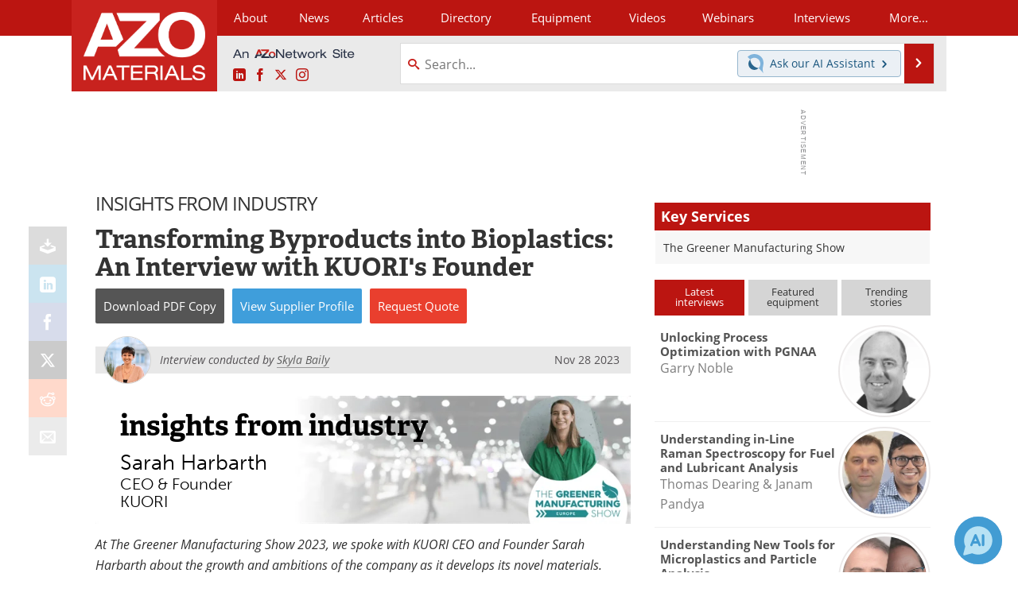

--- FILE ---
content_type: text/html
request_url: https://cdn.azointel.com/js/globalimps/index.js?azotgv=1%7C0%7C3%7Ccf468baba14d4c9da7b00b467f64f150&origin=https%3A%2F%2Fwww.azom.com&r=1769904711399
body_size: -73
content:
<!DOCTYPE html>
<html xmlns="http://www.w3.org/1999/xhtml">
<head>
	<meta http-equiv="Content-Type" content="text/html; charset=UTF-8">
	<title>AZoNetwork</title>
	<script type="text/javascript" src="/js/globalimps/globalimps.js?v=19"></script>
</head>
<body></body>
</html>


--- FILE ---
content_type: text/html; charset=utf-8
request_url: https://www.google.com/recaptcha/api2/aframe
body_size: 267
content:
<!DOCTYPE HTML><html><head><meta http-equiv="content-type" content="text/html; charset=UTF-8"></head><body><script nonce="dS9phXeiHvAR8WdVAkEUfw">/** Anti-fraud and anti-abuse applications only. See google.com/recaptcha */ try{var clients={'sodar':'https://pagead2.googlesyndication.com/pagead/sodar?'};window.addEventListener("message",function(a){try{if(a.source===window.parent){var b=JSON.parse(a.data);var c=clients[b['id']];if(c){var d=document.createElement('img');d.src=c+b['params']+'&rc='+(localStorage.getItem("rc::a")?sessionStorage.getItem("rc::b"):"");window.document.body.appendChild(d);sessionStorage.setItem("rc::e",parseInt(sessionStorage.getItem("rc::e")||0)+1);localStorage.setItem("rc::h",'1769904711839');}}}catch(b){}});window.parent.postMessage("_grecaptcha_ready", "*");}catch(b){}</script></body></html>